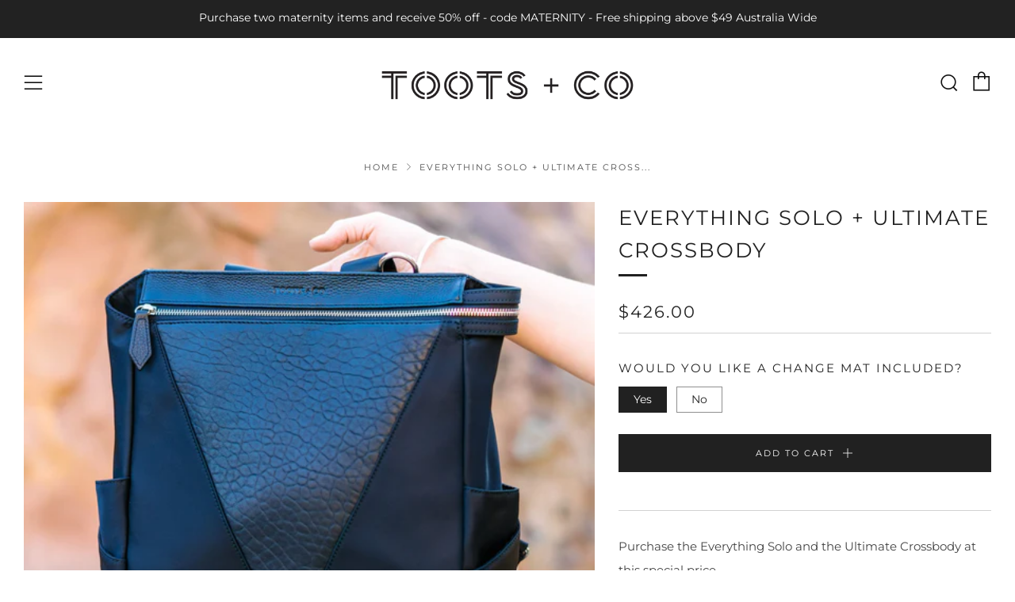

--- FILE ---
content_type: text/javascript
request_url: https://www.tootsandco.com/cdn/shop/t/7/assets/ajax-cart.js?v=68852119787209193171636504085
body_size: 2113
content:
typeof ShopifyAPI=="undefined"&&(ShopifyAPI={});function attributeToString(attribute){return typeof attribute!="string"&&(attribute+="",attribute==="undefined"&&(attribute="")),jQuery.trim(attribute)}ShopifyAPI.onCartUpdate=function(cart){},ShopifyAPI.updateCartNote=function(note,callback){var $body2=$(document.body),params={type:"POST",url:theme.routes.cartUrl+"/update.js",data:"note="+attributeToString(note),dataType:"json",beforeSend:function(){$body2.trigger("beforeUpdateCartNote.ajaxCart",note)},success:function(cart){typeof callback=="function"?callback(cart):ShopifyAPI.onCartUpdate(cart),$body2.trigger("afterUpdateCartNote.ajaxCart",[note,cart])},error:function(XMLHttpRequest2,textStatus2){$body2.trigger("errorUpdateCartNote.ajaxCart",[XMLHttpRequest2,textStatus2]),ShopifyAPI.onError(XMLHttpRequest2,textStatus2)},complete:function(jqxhr,text){$body2.trigger("completeUpdateCartNote.ajaxCart",[this,jqxhr,text])}};jQuery.ajax(params)},ShopifyAPI.onError=function(XMLHttpRequest,textStatus){var data=eval("("+XMLHttpRequest.responseText+")");data.message&&alert(data.message+"("+data.status+"): "+data.description)},ShopifyAPI.addItemFromForm=function(form,callback,errorCallback){var $body2=$(document.body),params={type:"POST",url:theme.routes.cartAddUrl+".js",data:window.FormData?new FormData(form):jQuery(form).serialize(),contentType:!1,processData:!1,dataType:"json",beforeSend:function(jqxhr,settings2){$body2.trigger("beforeAddItem.ajaxCart",form)},success:function(line_item){typeof callback=="function"?callback(line_item,form):ShopifyAPI.onItemAdded(line_item,form),$body2.trigger("afterAddItem.ajaxCart",[line_item,form])},error:function(XMLHttpRequest2,textStatus2){typeof errorCallback=="function"?errorCallback(XMLHttpRequest2,textStatus2):ShopifyAPI.onError(XMLHttpRequest2,textStatus2),$body2.trigger("errorAddItem.ajaxCart",[XMLHttpRequest2,textStatus2])},complete:function(jqxhr,text){$body2.trigger("completeAddItem.ajaxCart",[this,jqxhr,text])}};jQuery.ajax(params)},ShopifyAPI.getCart=function(callback){$(document.body).trigger("beforeGetCart.ajaxCart"),jQuery.getJSON(theme.routes.cartUrl+".js",function(cart,textStatus2){typeof callback=="function"?callback(cart):ShopifyAPI.onCartUpdate(cart),$(document.body).trigger("afterGetCart.ajaxCart",cart)})},ShopifyAPI.changeItem=function(line,quantity,callback){var $body2=$(document.body),params={type:"POST",url:theme.routes.cartChangeUrl+".js",data:"quantity="+quantity+"&line="+line,dataType:"json",beforeSend:function(){$body2.trigger("beforeChangeItem.ajaxCart",[line,quantity])},success:function(cart){typeof callback=="function"?callback(cart):ShopifyAPI.onCartUpdate(cart),$body2.trigger("afterChangeItem.ajaxCart",[line,quantity,cart])},error:function(XMLHttpRequest2,textStatus2){$body2.trigger("errorChangeItem.ajaxCart",[XMLHttpRequest2,textStatus2]),ShopifyAPI.onError(XMLHttpRequest2,textStatus2)},complete:function(jqxhr,text){$body2.trigger("completeChangeItem.ajaxCart",[this,jqxhr,text])}};jQuery.ajax(params)};var ajaxCart=function(module,$){"use strict";var init,loadCart,settings,isUpdating,$body,$formContainer,$addToCart,$cartCountSelector,$cartCostSelector,$cartContainer,$drawerContainer,$emptySelector,$triggerSelector,updateCountPrice,formOverride,itemAddedCallback,itemErrorCallback,cartUpdateCallback,buildCart,cartCallback,adjustCart,adjustCartCallback,createQtySelectors,qtySelectors,validateQty;init=function(options){settings={sourceId:"#CartTemplate",formSelector:'form[action^="/cart/add"]',cartContainer:"#CartContainer",addToCartSelector:'input[type="submit"]',cartCountSelector:null,cartCostSelector:null,triggerSelector:null,emptySelector:null,moneyFormat:"$",disableAjaxCart:!1,enableQtySelectors:!0},$.extend(settings,options),$formContainer=$(settings.formSelector),$cartContainer=$(settings.cartContainer),$addToCart=$formContainer.find(settings.addToCartSelector),$cartCountSelector=$(settings.cartCountSelector),$cartCostSelector=$(settings.cartCostSelector),$emptySelector=$(settings.emptySelector),$triggerSelector=$(settings.triggerSelector),$body=$(document.body),isUpdating=!1,settings.enableQtySelectors&&qtySelectors(),!settings.disableAjaxCart&&$addToCart.length&&formOverride(),adjustCart()},loadCart=function(){$body.addClass("drawer--is-loading"),ShopifyAPI.getCart(cartUpdateCallback)},updateCountPrice=function(cart){typeof window.BOLD!="undefined"&&typeof window.BOLD.common!="undefined"&&typeof window.BOLD.common.cartDoctor!="undefined"&&(cart=window.BOLD.common.cartDoctor.fix(cart)),$cartCountSelector&&($cartCountSelector.html(cart.item_count).removeClass("hidden-count"),cart.item_count===0&&$cartCountSelector.addClass("hidden-count")),$cartCostSelector&&$cartCostSelector.html(Shopify.formatMoney(cart.total_price,settings.moneyFormat))},formOverride=function(){$formContainer.on("submit",function(evt){evt.preventDefault(),$addToCart.removeClass("is-added").addClass("is-adding"),$(".qty-error").remove(),ShopifyAPI.addItemFromForm(evt.target,itemAddedCallback,itemErrorCallback)})};var thisProduct={};return itemAddedCallback=function(product){$addToCart.removeClass("is-adding").addClass("is-added"),thisProduct=product,ShopifyAPI.getCart(cartUpdateCallback)},itemErrorCallback=function(XMLHttpRequest,textStatus){var data=eval("("+XMLHttpRequest.responseText+")");$addToCart.removeClass("is-adding is-added"),data.message&&data.status==422&&$formContainer.after('<div class="errors qty-error">'+data.description+"</div>")},cartUpdateCallback=function(cart){updateCountPrice(cart),buildCart(cart)},buildCart=function(cart){if(typeof window.BOLD!="undefined"&&typeof window.BOLD.common!="undefined"&&typeof window.BOLD.common.cartDoctor!="undefined"&&(cart=window.BOLD.common.cartDoctor.fix(cart)),$cartContainer.empty(),cart.item_count===0){$(settings.emptySelector).show(),$(settings.triggerSelector).removeClass("js-cart-full"),cartCallback(cart);return}else $(settings.emptySelector).hide(),$(settings.triggerSelector).addClass("js-cart-full");var items=[],item={},thisItem=thisProduct,data2={},source=$(settings.sourceId).html(),template=Handlebars.compile(source);if($.each(cart.items,function(index,cartItem){if(cartItem.image!=null)var prodImg=cartItem.image.replace(/(\.[^.]*)$/,"_240x240_crop_center$1").replace("http:","");else var prodImg=null;var selling_plan_name2=cartItem.selling_plan_allocation?cartItem.selling_plan_allocation.selling_plan.name:null;selling_plan_name2?selling_plan_name2=selling_plan_name2:selling_plan_name2=null,item={key:cartItem.key,line:cartItem.raw_line_index?cartItem.raw_line_index+1:index+1,url:cartItem.url,img:prodImg,name:cartItem.product_title,variation:cartItem.variant_title,properties:cartItem.properties,sellingPlan:selling_plan_name2,itemAdd:cartItem.quantity+1,itemMinus:cartItem.quantity-1,itemQty:cartItem.quantity,price:Shopify.formatMoney(cartItem.price,settings.moneyFormat),originalPrice:Shopify.formatMoney(cartItem.original_price,settings.moneyFormat),vendor:cartItem.vendor,linePrice:Shopify.formatMoney(cartItem.final_line_price,settings.moneyFormat),originalLinePrice:Shopify.formatMoney(cartItem.original_line_price,settings.moneyFormat),lineDiscount:cartItem.line_level_discount_allocations.length,lineDiscounts:cartItem.line_level_discount_allocations.map(function(obj){return Object.keys(obj).reduce(function(acc,key){return key==="amount"?acc[key]=Shopify.formatMoney(obj[key],settings.moneyFormat):acc[key]=obj[key],acc},{})}),lineDiscountedPrice:Shopify.formatMoney(cartItem.final_line_price,settings.moneyFormat),discounts:cartItem.discounts,discountPrice:Shopify.formatMoney(cartItem.original_price-cartItem.discounted_price,settings.moneyFormat),discountsApplied:cartItem.line_price!==cartItem.original_line_price,discountedPrice:Shopify.formatMoney(cartItem.discounted_price,settings.moneyFormat)},items.push(item)}),typeof thisItem.product_title!="undefined"){var thisImg;thisItem.image!=null?thisImg=thisItem.image.replace(/(\.[^.]*)$/,"_240x240_crop_center$1").replace("http:",""):thisImg=null;var selling_plan_name=thisItem.selling_plan_allocation?thisItem.selling_plan_allocation.selling_plan.name:null;selling_plan_name?selling_plan_name=selling_plan_name:selling_plan_name=null,thisItem={img:thisImg,name:thisItem.product_title,qty:thisItem.quantity,url:thisItem.url,variation:thisItem.variant_title,sellingPlan:selling_plan_name,vendor:thisItem.vendor,price:Shopify.formatMoney(thisItem.price,settings.moneyFormat),originalPrice:Shopify.formatMoney(thisItem.original_price,settings.moneyFormat)}}data2={items:items,thisItem:thisItem,note:cart.note,totalPrice:Shopify.formatMoney(cart.total_price,settings.moneyFormat),cartDiscount:cart.cart_level_discount_applications.length,cartDiscounts:cart.cart_level_discount_applications.map(function(obj){return Object.keys(obj).reduce(function(acc,key){return key==="total_allocated_amount"?acc[key]=Shopify.formatMoney(obj[key],settings.moneyFormat):acc[key]=obj[key],acc},{})}),totalCartDiscount:cart.total_discount===0?0:"You're saving [savings]".replace("[savings]",Shopify.formatMoney(cart.total_discount,settings.moneyFormat)),totalCartDiscountApplied:cart.total_discount!==0},$cartContainer.append(template(data2)),cartCallback(cart),typeof window.BOLD!="undefined"&&typeof window.BOLD.common!="undefined"&&typeof window.BOLD.common.eventEmitter!="undefined"&&typeof window.BOLD.common.eventEmitter.emit!="undefined"&&BOLD.common.eventEmitter.emit("BOLD_COMMON_cart_loaded")},cartCallback=function(cart){$body.removeClass("drawer--is-loading"),$body.trigger("afterCartLoad.ajaxCart",cart),window.Shopify&&Shopify.StorefrontExpressButtons&&Shopify.StorefrontExpressButtons.initialize()},adjustCart=function(){$body.on("click",".ajaxcart__qty-adjust",function(){if(!isUpdating){var $el=$(this),line=$el.data("line"),$qtySelector=$el.siblings(".ajaxcart__qty-num"),qty=parseInt($qtySelector.val().replace(/\D/g,"")),qty=validateQty(qty);$el.hasClass("ajaxcart__qty--plus")?qty+=1:(qty-=1,qty<=0&&(qty=0)),line?updateQuantity(line,qty):$qtySelector.val(qty)}}),$body.on("change",".ajaxcart__qty-num",function(){if(!isUpdating){var $el=$(this),line=$el.data("line"),qty=parseInt($el.val().replace(/\D/g,"")),qty=validateQty(qty);line&&updateQuantity(line,qty)}}),$body.on("submit","form.ajaxcart",function(evt){isUpdating&&evt.preventDefault()}),$body.on("focus",".ajaxcart__qty-adjust",function(){var $el=$(this);setTimeout(function(){$el.select()},50)});function updateQuantity(line,qty){isUpdating=!0;var $row=$('.ajaxcart__row[data-line="'+line+'"]').addClass("is-loading");qty===0&&$row.parent().addClass("is-removed"),setTimeout(function(){ShopifyAPI.changeItem(line,qty,adjustCartCallback)},250)}$body.on("change",'textarea[name="note"]',function(){var newNote=$(this).val();ShopifyAPI.updateCartNote(newNote,function(cart){})})},adjustCartCallback=function(cart){updateCountPrice(cart),setTimeout(function(){isUpdating=!1,ShopifyAPI.getCart(buildCart)},150)},createQtySelectors=function(){$('input[type="number"]',$cartContainer).length&&$('input[type="number"]',$cartContainer).each(function(){var $el=$(this),currentQty=$el.val(),itemAdd=currentQty+1,itemMinus=currentQty-1,itemQty=currentQty,source=$("#AjaxQty").html(),template=Handlebars.compile(source),data2={key:$el.data("id"),itemQty:itemQty,itemAdd:itemAdd,itemMinus:itemMinus};$el.after(template(data2)).remove()})},qtySelectors=function(){var numInputs=$('input[type="number"]');numInputs.length&&(numInputs.each(function(){var $el=$(this),currentQty=$el.val(),inputName=$el.attr("name"),inputId=$el.attr("id"),itemAdd=currentQty+1,itemMinus=currentQty-1,itemQty=currentQty,source=$("#JsQty").html(),template=Handlebars.compile(source),data2={key:$el.data("id"),itemQty:itemQty,itemAdd:itemAdd,itemMinus:itemMinus,inputName:inputName,inputId:inputId};$el.after(template(data2)).remove()}),$(".js-qty__adjust").on("click",function(){var $el=$(this),id=$el.data("id"),$qtySelector=$el.siblings(".js-qty__num"),qty=parseInt($qtySelector.val().replace(/\D/g,"")),qty=validateQty(qty);$el.hasClass("js-qty__adjust--plus")?qty+=1:(qty-=1,qty<=1&&(qty=1)),$qtySelector.val(qty)}))},validateQty=function(qty){return parseFloat(qty)==parseInt(qty)&&!isNaN(qty)||(qty=1),qty},module={init:init,load:loadCart},module}(ajaxCart||{},jQuery);
//# sourceMappingURL=/cdn/shop/t/7/assets/ajax-cart.js.map?v=68852119787209193171636504085
